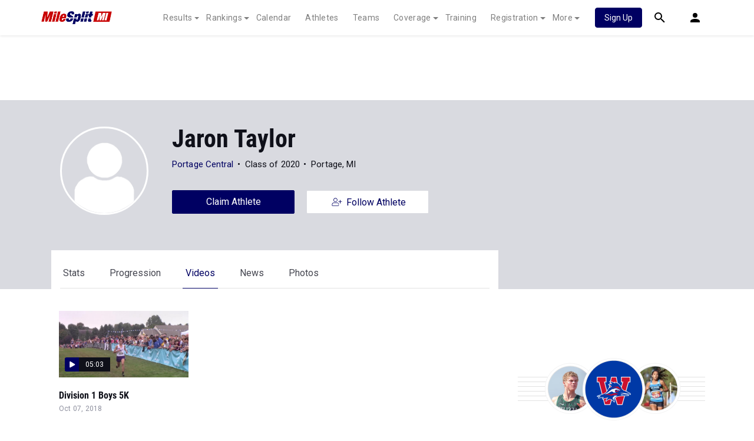

--- FILE ---
content_type: application/javascript; charset=utf-8
request_url: https://fundingchoicesmessages.google.com/f/AGSKWxUhtIHXUlbPu9jtqTPgSBHZk8otbTcu9QMVfRJTi_cfCLs8bWEqxUb-e5IkhVpabXCm5HD6cRTUsRnNYGq3zbKonqvDs1kory6CkzT7ubFVOdilDQm5REFlC47Zhe7_ASbyubsNXa7Q3fW0RkHMg1ewhb8AcTt7UqRuxYYb3bd5sCR4SJoubtCT-Cm8/_/log_ad?=adreplacementWrapperReg.-featured-ads//content/ad_/dynanews/ad-
body_size: -1288
content:
window['1f407754-9f86-4880-88d0-63f10e6d6e83'] = true;